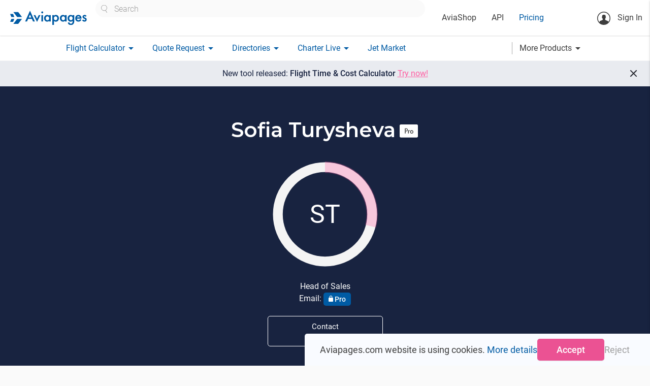

--- FILE ---
content_type: text/css
request_url: https://aviapages.com/static/app/fonts/material_icons/material_icons.css?v=0.98.30
body_size: 497
content:
@font-face {
    font-family: 'Material Icons';
    font-style: normal;
    font-weight: 400;
    src: url(/static/app/fonts/material_icons/MaterialIcons-Regular.eot); /* For IE6-8 */
    src: local('Material Icons'),
         local('MaterialIcons-Regular'),
         url(/static/app/fonts/material_icons/MaterialIcons-Regular.woff2) format('woff2'),
         url(/static/app/fonts/material_icons/MaterialIcons-Regular.woff) format('woff'),
         url(/static/app/fonts/material_icons/MaterialIcons-Regular.ttf) format('truetype');
}

.material-icons {
    font-family: 'Material Icons';
    font-weight: normal;
    font-style: normal;
    font-size: 24px;  /* Preferred icon size */
    display: inline-block;
    /*width: 1em;*/
    /*height: 1em;*/
    line-height: 1;
    text-transform: none;
    letter-spacing: normal;
    word-wrap: normal;
    white-space: nowrap;
    direction: ltr;

    /* Support for all WebKit browsers. */
    -webkit-font-smoothing: antialiased;
    /* Support for Safari and Chrome. */
    text-rendering: optimizeLegibility;

    /* Support for Firefox. */
    -moz-osx-font-smoothing: grayscale;

    /* Support for IE. */
    font-feature-settings: 'liga';
}

--- FILE ---
content_type: text/css
request_url: https://aviapages.com/static/app/css/circular_chart.css?v=2.8.14558
body_size: 342
content:

.circular-chart {
  display: block;
  margin: 5px auto;
  /*max-width: 80%;*/
  max-height: 250px;
  position: relative;
}

.circle {
  stroke: #0089FA;
  fill: none;
  stroke-width: 3.8;
  stroke-linecap: butt;
  animation: progress 1s ease-out forwards;
}
.circle-bg {
    fill: none;
    stroke: #F4F4F4;
    stroke-width: 3.8;
}
.percentage {
  fill: var(--main-darknest-gray-color);
  font-size: 14px;
  font-style: normal;
  font-weight: 400;
  text-anchor: middle;
}

@keyframes progress {
  0% {
    stroke-dasharray: 0 100;
  }
}


--- FILE ---
content_type: text/css
request_url: https://aviapages.com/static/app/css/companies.css?v=2.8.14558
body_size: 1670
content:


label.show_companies_aircraft{
    padding-left: 25px;
}
/*-------------------------------------*/
.no_companies__section{
    text-align: center;
}
/*----------------------------------------------------------*/

.companies__section{

}
.companies__holder{
    width: 100%;
    max-width: var(--wrapper_width);
    padding: 25px var(--wrapper_padding);
    margin: 0 auto;
}
.companies__holder:empty{
    display: none;
}


/*---------------------------------------------*/
.company__item{
    --item-extension-max-width: 215px;
    --item-extension-image-max-height: 116px;
    border-bottom: 2px solid var(--main-gray6-color);
    padding-bottom: 25px;
}
.company__info{
    display: flex;
    /*border-bottom: 2px solid var(--main-gray6-color);*/
    padding: 30px 20px 10px;
}
.company__info--left_section{
    display: flex;
    gap: 20px;
}
.company__info--right_section{
    margin-left: auto;
    display: flex;
    flex-direction: column;
}
.company__image__holder{
    /*width: 205px;*/
    width: 215px;
    height: 120px;
    display: flex;
    justify-content: center;
    align-items: center;
    box-shadow: 0px 1px 3px 0px rgba(0, 0, 0, 0.14);
    border-radius: 5px;
    padding: 5px;
}
.company_image__no_logo{

}
.company__image{
    max-width: 100%;
    max-height: 100%;
    font-size: 24px;
    font-weight: 500;
    line-height: 140%;
}
.company_image__no_logo__text{
    font-size: 18px;
    font-style: normal;
    font-weight: 300;
    line-height: 140%;
    color: var(--main-gray-color);
    text-align: center;
}
.company__properties{
    display: flex;
    flex-direction: column;
    flex-grow: 1;

    justify-content: center;
    /*or*/
    /*padding-top: 12px;*/
}
.company__name{
    /*display: flex;*/
    display: inline-block;
    align-items: center;
    gap: 5px;
    margin-bottom: 5px;
    font-size: 20px;
    font-weight: 500;
    line-height: 140%;
}
.company__pro_badge{
    vertical-align: middle;
}
.company__location{
    margin-bottom: 15px;
}
.company__type--holder{
    display: flex;
    gap: 5px;
    flex-wrap: wrap;
}
.company__type{
    padding: 2px 10px;
    border-radius: 5px;
    border: 1px solid var(--main-gray-color);
    color: var(--main-gray-color);
    font-size: 14px;
}
.company__certificates{
    display: flex;
    gap: 5px;
    align-items: center;
    min-width: 100px;
    margin-top: 12px;
    max-width: 275px;
    flex-wrap: wrap;
    justify-content: flex-end;
}
.company__certificates img{
    max-height: 35px;
    max-width: 35px;
}
.company__hided_extensions{
    display: flex;
    justify-content: flex-end;
    align-items: center;
    margin-top: auto;
    margin-bottom: 13px;
    cursor: pointer;
    gap: 5px;
}
.company__hided_extensions--count{
    font-size: 14px;
    font-weight: 400;
    color: var(--main-gray-color);
    padding: 0 3px;
}
.company__hided_extensions--toggler{
    width: 0;
    height: 0;
    border-left: 6px solid transparent;
    border-right: 6px solid transparent;
    border-top: 6px solid var(--main-blue-color);
    display: inline-block;
    transition: transform 0.2s ease-in-out;
    margin-left: 5px;
}
.company__hided_extensions--toggler.opened{
    transform: rotate(180deg);
}
.company__extension{
    padding: 0 20px;
}
/*---------------company aircraft fbo mro-------------------------*/

.company__aircraft__holder,
.company__fbo__holder,
.company__mro__holder{
    display: flex;
    flex-wrap: nowrap;
    overflow-x: auto;
    gap: 5px;
    padding-bottom: 15px;
    margin-bottom: 10px;
}

.company__aircraft,
.company__fbo,
.company__mro{
    width: var(--item-extension-max-width);
    display: flex;
    flex-direction: column;
    gap: 10px;
    color: var(--main-black-color);
    transition: border-radius 0.3s ease-in-out, box-shadow 0.3s ease-in-out, background-color 0.3s ease-in-out;
    padding-bottom: 10px;
}

.company__aircraft:hover,
.company__fbo:hover,
.company__mro:hover{
    background: #F9FBFF;
    box-shadow: 0px 1px 2px rgba(0, 0, 0, 0.14);
    border-radius: 5px;
}

.company__aircraft__image_holder,
.company__fbo__image_holder,
.company__mro__image_holder{
    overflow: hidden;
    border-radius: 5px;
    font-size: 0;
}
.company__aircraft__image,
.company__fbo__image,
.company__mro__image{
    /*height: 100%;*/
    height: var(--item-extension-image-max-height);
    /*width: 100%;*/
    width: var(--item-extension-max-width);
    object-fit: cover;
    transition: transform 0.3s ease-in-out;

}
.company__aircraft:hover .company__aircraft__image:not(.company__aircraft__no_image),
.company__fbo:hover .company__fbo__image:not(.company__fbo__no_image),
.company__mro:hover .company__mro__image:not(.company__mro__no_image){
   transform: scale(1.15);
}
.company__fbo__footer,
.company__mro__footer,
.company__aircraft__footer{

}
.company__aircraft__reg_number{
    font-style: normal;
    font-weight: 500;
    line-height: 160%;
    padding: 0 5px;
}
.company__aircraft__type_year{
    font-size: 12px;
    font-style: normal;
    font-weight: 400;
    line-height: 160%;
    padding: 0 5px;
}

.company__fbo__image_holder.no_image,
.company__mro__image_holder.no_image{
    background-color: #F6F6F6;
    display: flex;
    justify-content: center;
    align-items: center;
    height: var(--item-extension-image-max-height);
    width: var(--item-extension-max-width);
}

.company__fbo__name,
.company__mro__name{
    font-weight: 500;
    line-height: 160%;
    padding: 0 5px;
}
.company__fbo__location,
.company__mro__location{
   font-size: 12px;
    padding: 0 5px;

}




@media only screen and (max-width: 992px){
    .filters__list .filters__list__checkboxes{
        --filters_columns_count: 3;
    }

    .directory_types_holder {
        justify-content: flex-start;
        flex-wrap: wrap;
    }
}

/*------------------------------------------------*/

@media only screen and (max-width: 601px){
    .filters__list .filters__list__checkboxes {
        --filters_columns_count: 2;
    }

    /*----------------------------------------*/
    .company__info{
        flex-direction: column;
        border-radius: 5px;
        background: #FFF;
        box-shadow: 0px 1px 5px 0px rgba(0, 0, 0, 0.14);
        margin-bottom: 10px;
        padding-bottom: 20px;
    }
    .company__info--left_section{
        flex-direction: column;
        align-items: center;
    }
    .company__info--right_section{
        margin-left: unset;
    }
    .company__image__holder{
        box-shadow: none;
    }
    .company_image__no_logo{
        display: none;
    }
    .company__properties{
        align-items: center;
    }
    .company__certificates{
        justify-content: center;
        margin-top: 15px;
        flex-wrap: wrap;
        max-width: unset;
    }
    .company__type{
        padding: 0px 10px;
        line-height: 20px;
    }
    .company__hided_extensions{
       margin-bottom: 0;
        margin-top: 5px;
    }
    .company__extension{
        padding: 0;
    }

    .company__aircraft__holder,
    .company__fbo__holder,
    .company__mro__holder{
        margin-bottom: 50px;
    }

    .company__hided_extensions img{
        vertical-align: middle;
    }
    .company__type--holder {
        flex-wrap: wrap;
        justify-content: center;
    }


}

--- FILE ---
content_type: text/css
request_url: https://aviapages.com/static/app/css/profile.css?v=2.8.14558
body_size: 1275
content:
.section_container{
    margin: 0 auto;
    max-width: var(--wrapper_width);
    padding: 0 var(--wrapper_padding);
}
.holder{
    background-color: var(--main-white-color);
}
.profile__main_section{
    background-color: var(--main-dark-blue-color);
    color: var(--main-white-color);
    padding: 60px 0;
}
h1.profile__user_name{
    margin: 0;
    font-size: 40px;
    font-weight: 600;
    font-family: var(--second_font_family);
    line-height: 130%;
    color: var(--main-white-color);
}
.profile__pro_badge{
    vertical-align: middle;
    margin-left: 5px;
}
.profile__header{
    text-align: center;
}
.profile__tags_holder{
    display: flex;
    column-gap: 15px;
    row-gap: 5px;
    margin-top: 10px;
    flex-wrap: wrap;
    justify-content: center;
}
.profile__image_container{
    --chart-height: 210px;
    --chart-gap: 20px;
    --image-height: calc(var(--chart-height) - var(--chart-gap) * 2);
    max-height: var(--chart-height);
    height: var(--chart-height);
    width: var(--chart-height);
    position: relative;
    margin: 25px auto 0;
}
.profile__chart{
    --chart-opacity: 0.8;
    position: absolute;
    left: 0;
    top: 0;
}
.profile__chart .circle-bg{
    stroke-width:3.3
}
.profile__chart .circular-chart{
    height: var(--chart-height);
    margin: 0;
}
.profile__chart .circle{
    stroke:#FF5CA1;
}
.profile__image{
    border-radius: 50%;
    height: var(--image-height);
    width: var(--image-height);
    aspect-ratio: 1/1;
    object-fit: cover;
    /* border: var(--chart-gap) solid transparent; */
    z-index: 1;
    top: var(--chart-gap);
    position: relative;
}
.profile__image.no_image {
    display: flex;
    align-items: center;
    justify-content: center;
    color: var(--main-white-color);
    font-size: 50px;
    text-align: center;
    width: 100%;
}
.profile__info{
    display: flex;
    flex-direction: column;
    margin-top: 25px;
    text-align: center;
    row-gap: 7px;
}
.profile__company{
    font-size: 24px;
    font-weight: 500;
    text-align: center;
    margin: 0 0 5px 0;
}
/* -------------------------------- */
.pro_badge{
    display: inline-block;
    background: var(--main-blue-color);
    color: var(--main-white-color);
    font-size: 14px;
    font-weight: 500;
    padding: 6px 10px;
    border-radius: 5px;
    line-height: 100%;
    text-align: center;
    vertical-align: middle;
    transition: background 0.3s;
}
.pro_badge:hover{
    background: var(--main-light-blue-color);
}
.profile__info--link{
    color: var(--main-white-color);
    text-decoration: underline;
}
.contact_btn{
    width: 227px;
    background-color: transparent;
    height: 60px;
    color: var(--main-white-color);
    border: 1px solid var(--main-white-color);
    align-content: center;
    margin-top: 20px;
    transition: color 0.3s, background-color 0.3s, border-color 0.3s;
}
.contact_btn:hover{
    background-color: var(--main-lighter-blue-color);
    border-color: var(--main-lighter-blue-color);
}
.profile__social_links{
    display: flex;
    justify-content: center;
    column-gap: 5px;
    row-gap: 5px;
    margin-top: 50px;
}
.profile__social_links .social_link{
    height: 45px;
    width: 45px;
    border-radius: 50%;
    display: flex;
    align-items: center;
    justify-content: center;
    border: 2px solid var(--main-white-color);
    transition: background-color 0.2s ease-in-out, border 0.2s ease-in-out;

}
.profile__social_links .social_link:hover {
    background-color: var(--main-light-blue-color);
    border: 2px solid var(--main-light-blue-color);
}
.profile__social_links .social_link svg path{
    /* transition: fill var(--transition-time) var(--transition-duration) linear; */
}
.profile__social_links .social_link svg path{
    fill: #fff ;
}
.profile__score--holder{
    margin-top: 60px;
    text-align: center;
}
.profile__trust_score{
    font-size: 24px;
    font-weight: 500;
}

/* ------------------------------------------------------ */
.profile__description{
    padding: 20px 0 40px;
}
/* ------------------------------------------------------ */
.bottom__section{
    padding: 40px 0;
}
.company__item{
    border-bottom: unset;
}
/* ------------------------------------------------------ */

footer{
    padding-top: 100px;
}

@media (max-width: 601px) {
    .profile__main_section{
        padding: 40px 0;
    }
    h1.profile__user_name{
        font-size: 30px;
    }

    .contact_btn{
        width: 100%;
        max-width: 300px;
        height: 50px;
        font-size: 16px;
    }
    .profile__social_links{
        margin-top: 30px;
    }
    .profile__score--holder{
        margin-top: 40px;
    }
    .company__section{
        padding: 20px 0;
    }

    .profile__description {
        padding: 20px 0 20px;
    }
    .company__item{
        padding-bottom: unset;
    }
    .company__info{
        margin-bottom: 0;
    }

    footer{
        padding-top: 50px;
    }

}

--- FILE ---
content_type: application/javascript
request_url: https://aviapages.com/static/app/js/vuejs/profile.js?v=2.8.14558
body_size: 2109
content:
const { createApp } = Vue;
import ToggleTransition from "./components/slide_toggle_vue_component.js";
import { common_mixins } from "./components/common_mixins.js?version=0.0.7";
import { SignupModal, UpgradeModal } from "./components/modals.js";
import ax from "./components/axios_config.js?version=0.0.1";
import { API_ENDPOINTS } from './constants.js?version=0.0.2';
import { EventBus } from './components/event_bus.js';
import CircularChart from "./components/circular_chart_component.js?version=0.0.1";
import { ProBadge } from "./components/common_componets.js?version=0.0.1";
import Company from "./components/companies_company_component.js?version=0.0.3";


window.customLoginCallback = (data) => {
    if (data) {
        EventBus.emit('accountUpdated', data);
    }
}

 const app = createApp({
    data() {
        return {
            is_authenticated: is_authenticated,
            account: account,
            is_production: is_production,
            api_url: dir_api_url,
            upgrade_modal_open: false,
            signup_modal_open: false,
            user_token: user_token,

            // profile: window.profile,
            profile: null,
            profile_loading: false,
            company:null
        }
    },
    components: {
        ToggleTransition,
        SignupModal,
        UpgradeModal,
        CircularChart,
        ProBadge,
        Company
    },
    mixins:[common_mixins],

    computed: {
        someSocialLink(){
            return this.profile.extension.facebook ||
                this.profile.extension.linkedin ||
                this.profile.extension?.youtube ||
                this.profile.extension.twitter ||
                this.profile.extension.instagram ||
                this.profile.extension.telegram ||
                this.profile.extension.whatsapp
        },

    },

    methods: {
        setDocumentTitle(){
            if(!this.profile) return;
            const given = (this.profile.given_name || '').trim();
            const family = (this.profile.family_name || '').trim();
            let fullName = (given + ' ' + family).trim();
            if(!fullName) fullName = 'Anonymous User';
            document.title = `Profile: ${fullName}`;
        },
        getProfile(id){
           let _this = this;
           this.profile_loading = true;
            return ax.get(this.proxyApiUrl(`${ API_ENDPOINTS['webProfiles'] }${id}/`, this.api_url, is_authenticated),{
                headers:{
                "Authorization": user_token,
                'Content-Type': 'application/json',
                }
            })
            .then(async (response)=> {
                this.profile = response.data;
                this.setDocumentTitle();
                return response;
            }).catch((e)=>{
                _this.axiosResponseErrorHandling(e);
                if (e.response && e.response.status === 404) {
                    // materToast('Profile not found', 10000, 't_error');
                    location.href = '/404';
                }
           }).finally(()=>{;
               this.profile_loading = false;
           })
        },
        getCompany(slug){
            return ax.get(this.proxyApiUrl(`${ API_ENDPOINTS['webCompanies'] }${slug}/`, this.api_url, is_authenticated),{
                headers:{
                "Authorization": user_token,
                'Content-Type': 'application/json',
                }
            })
        },


        handleResize(){
            if( window.innerWidth < 602 ){
                this.gallery_card_width = 320;
            }else{
                this.gallery_card_width = 440;
            }

            this.count_gallery_items_to_show = window.innerWidth / this.gallery_card_width;
        },
        contactByMessenger(d) {
            const id = this.getSlugFromUrl();
            this.openMessenger(id)
        },
        getTelegramUrl(param) {
             if (param) {
                 if (param.includes('t.me') || param.includes('telegram.me')) {
                     return param
                 } else {
                     return `https://t.me/${param}`
                 }
             } else {
                 return null
             }
         },
        dateDifferenceInDays(date1, date2) {
            const diffTime = Math.abs(date2 - date1);
            const diffDays = Math.ceil(diffTime / (1000 * 60 * 60 * 24));
            return diffDays;
        },
        formatCharterQuotes(count) {
            if (count == null) return '';
            const n = Number(count);
            if (Number.isNaN(n)) return '';
            const thresholds = [1, 5, 10, 25, 50, 100, 150, 250, 300, 400, 500];
            if (n <= 1) return '1+';
            for (const t of thresholds) {
                if (n <= t) return `${t}+`;
            }
            const bucket = Math.ceil(n / 100) * 100;
            return `${bucket}+`;
        }
    },
    watch:{

    },
    beforeCreate() {
        document.getElementById('vue_app').style.display = 'block';
    },
    created() {
        window.addEventListener('scroll', this.handleScroll);
        window.addEventListener('resize', this.handleResize);

        EventBus.on('accountUpdated', (newVal) => {
            this.is_authenticated = true;
            Object.keys(this.account).forEach((key) => {
                if (key in newVal)
                    this.account[key] = newVal[key];
                if (key == 'account_id')
                    this.account.id = newVal[key];
            })
            if ('is_paid' in newVal) {
                this.is_paid = newVal.is_paid;
            }
        });


    },
    destroyed() {
        window.removeEventListener('scroll', this.handleScroll);
    },
    async mounted(){
        //init controls with data if filters opened by default
        const profile_id = this.getSlugFromUrl();
        if(profile_id){
             try {
                await this.getProfile(profile_id);
                // this.profile.company[ 'slug'] = "demo-company" ;
                if(this.profile?.company){
                    try{
                        const response = await this.getCompany(this.profile.company.slug);
                        this.company = response.data;
                    }catch(e){
                       this.axiosResponseErrorHandling(e);
                    }
                }

                this.cookie_consent = this.checkConsent();


            } catch (error) {
                materToast('Error loading pricing profiles', 10000, 't_error');
            }

        }

    },

    compilerOptions: {
      delimiters: ["[[", "]]"]
    }
});
app.mount('#vue_app');


--- FILE ---
content_type: image/svg+xml
request_url: https://aviapages.com/static/app/images/pro_icon.svg
body_size: 1204
content:
<svg width="42" height="32" viewBox="0 0 42 32" fill="none" xmlns="http://www.w3.org/2000/svg">
<g filter="url(#filter0_d_1889_5814)">
<path d="M3 4.32394C3 3.04047 4.04047 2 5.32394 2H36.6761C37.9595 2 39 3.04047 39 4.32394V25.3903C39 26.6738 37.9595 27.7143 36.6761 27.7143H5.32394C4.04046 27.7143 3 26.6738 3 25.3903V4.32394Z" fill="white"/>
</g>
<path d="M18.967 12.591C18.967 13.5884 18.6571 14.3364 18.0375 14.8351C17.4733 15.2859 16.6779 15.5113 15.6512 15.5113H14.7772V19.7838H13.2852V9.71387H15.1656C15.8223 9.71387 16.331 9.74264 16.6917 9.80018C17.0524 9.84813 17.3947 9.95363 17.7184 10.1167C18.1623 10.3468 18.4814 10.6681 18.6756 11.0805C18.8699 11.4929 18.967 11.9964 18.967 12.591ZM17.7045 12.5766C17.7045 11.9053 17.5056 11.4306 17.1079 11.1524C16.7842 10.9223 16.294 10.8072 15.6373 10.8072H14.7772V14.4036H15.4292C16.0767 14.4036 16.59 14.2885 16.9692 14.0583C17.4594 13.761 17.7045 13.2671 17.7045 12.5766Z" fill="#3D3D3D"/>
<path d="M23.665 13.6843L23.0962 14.7201C23.0037 14.6529 22.8927 14.605 22.7632 14.5762C22.6337 14.5378 22.495 14.5187 22.347 14.5187C21.8291 14.5187 21.4545 14.7249 21.2233 15.1372C21.029 15.4825 20.9319 15.962 20.9319 16.5758V19.7838H19.4399V13.5404H20.9319V14.4036C21.0522 14.1542 21.2556 13.9289 21.5424 13.7275C21.8846 13.4877 22.2453 13.3678 22.6245 13.3678C22.9944 13.3678 23.3413 13.4733 23.665 13.6843Z" fill="#3D3D3D"/>
<path d="M29.9994 16.6765C29.9994 17.626 29.6942 18.4172 29.0838 19.0501C28.4734 19.6831 27.7011 19.9996 26.7669 19.9996C25.842 19.9996 25.0744 19.6831 24.4639 19.0501C23.8535 18.4172 23.5483 17.626 23.5483 16.6765C23.5483 15.7271 23.8535 14.9358 24.4639 14.3029C25.0744 13.6699 25.842 13.3534 26.7669 13.3534C27.6826 13.3534 28.4502 13.6699 29.0699 14.3029C29.6896 14.9358 29.9994 15.7271 29.9994 16.6765Z" fill="#3D3D3D"/>
<circle cx="26.786" cy="16.786" r="1.92857" fill="white"/>
<defs>
<filter id="filter0_d_1889_5814" x="0" y="0" width="42" height="31.7144" filterUnits="userSpaceOnUse" color-interpolation-filters="sRGB">
<feFlood flood-opacity="0" result="BackgroundImageFix"/>
<feColorMatrix in="SourceAlpha" type="matrix" values="0 0 0 0 0 0 0 0 0 0 0 0 0 0 0 0 0 0 127 0" result="hardAlpha"/>
<feOffset dy="1"/>
<feGaussianBlur stdDeviation="1.5"/>
<feComposite in2="hardAlpha" operator="out"/>
<feColorMatrix type="matrix" values="0 0 0 0 0 0 0 0 0 0 0 0 0 0 0 0 0 0 0.14 0"/>
<feBlend mode="normal" in2="BackgroundImageFix" result="effect1_dropShadow_1889_5814"/>
<feBlend mode="normal" in="SourceGraphic" in2="effect1_dropShadow_1889_5814" result="shape"/>
</filter>
</defs>
</svg>


--- FILE ---
content_type: application/javascript
request_url: https://aviapages.com/static/app/js/vuejs/components/slide_toggle_vue_component.js
body_size: 1992
content:
export default {
  name: "ToggleTransition",
  props: {
    name: {
      type: String,
      required: false,
      default: 'collapse'
    },
    dimension: {
      type: String,
      required: false,
      default: 'height',
      validator: (value) => {
        return ['height', 'width'].includes(value)
      }
    },
    duration: {
      type: Number,
      required: false,
      default: 300
    },
    easing: {
      type: String,
      required: false,
      default: 'ease-in-out'
    },
  },
  watch: {
    dimension() {
      this.clearCachedDimensions()
    }
  },
  data() {
    return {
      cachedStyles: null,
    }
  },
  computed: {
    transition() {
      let transitions = []
      Object.keys(this.cachedStyles).forEach((key) => {
        transitions.push(`${this.convertToCssProperty(key)} ${this.duration}ms ${this.easing}`)
      })
      return transitions.join(', ')
    }
  },
  methods: {
    beforeAppear(el) {
      // Emit the event to the parent
      this.$emit('before-appear', el)
    },
    appear(el) {
      // Emit the event to the parent
      this.$emit('appear', el)
    },
    afterAppear(el) {
      // Emit the event to the parent
      this.$emit('after-appear', el)
    },
    appearCancelled(el) {
      // Emit the event to the parent
      this.$emit('appear-cancelled', el)
    },
    beforeEnter(el) {
      // Emit the event to the parent
      this.$emit('before-enter', el)
    },
    enter(el, done) {
      // Because width and height may be 'auto',
      // first detect and cache the dimensions
      this.detectAndCacheDimensions(el)
      // The order of applying styles is important:
      // - 1. Set styles for state before transition
      // - 2. Force repaint
      // - 3. Add transition style
      // - 4. Set styles for state after transition
      // If the order is not right and you open any 2nd level submenu
      // for the first time, the transition will not work.
      this.setClosedDimensions(el)
      this.hideOverflow(el)
      this.forceRepaint(el)
      this.setTransition(el)
      this.setOpenedDimensions(el)
      // Emit the event to the parent
      this.$emit('enter', el, done)
      // Call done() when the transition ends
      // to trigger the @after-enter event.
      setTimeout(done, this.duration)
    },
    afterEnter(el) {
      // Clean up inline styles
      this.unsetOverflow(el)
      this.unsetTransition(el)
      this.unsetDimensions(el)
      this.clearCachedDimensions()
      // Emit the event to the parent
      this.$emit('after-enter', el)
    },
    enterCancelled(el) {
      // Emit the event to the parent
      this.$emit('enter-cancelled', el)
    },
    beforeLeave(el) {
      // Emit the event to the parent
      this.$emit('before-leave', el)
    },
    leave(el, done) {
      // For some reason, @leave triggered when starting
      // from open state on page load. So for safety,
      // check if the dimensions have been cached.
      this.detectAndCacheDimensions(el)
      // The order of applying styles is less important
      // than in the enter phase, as long as we repaint
      // before setting the closed dimensions.
      // But it is probably best to use the same
      // order as the enter phase.
      this.setOpenedDimensions(el)
      this.hideOverflow(el)
      this.forceRepaint(el)
      this.setTransition(el)
      this.setClosedDimensions(el)
      // Emit the event to the parent
      this.$emit('leave', el, done)
      // Call done() when the transition ends
      // to trigger the @after-leave event.
      // This will also cause v-show
      // to reapply 'display: none'.
      setTimeout(done, this.duration)
    },
    afterLeave(el) {
      // Clean up inline styles
      this.unsetOverflow(el)
      this.unsetTransition(el)
      this.unsetDimensions(el)
      this.clearCachedDimensions()
      // Emit the event to the parent
      this.$emit('after-leave', el)
    },
    leaveCancelled(el) {
      // Emit the event to the parent
      this.$emit('leave-cancelled', el)
    },
    detectAndCacheDimensions(el) {
      // Cache actual dimensions
      // only once to void invalid values when
      // triggering during a transition
      if (this.cachedStyles) return
      const visibility = el.style.visibility
      const display = el.style.display
      // Trick to get the width and
      // height of a hidden element
      el.style.visibility = 'hidden'
      el.style.display = ''
      this.cachedStyles = this.detectRelevantDimensions(el)
      // Restore any original styling
      el.style.visibility = visibility
      el.style.display = display
    },
    clearCachedDimensions() {
      this.cachedStyles = null
    },
    detectRelevantDimensions(el) {
      // These properties will be transitioned
      if (this.dimension === 'height') {
        return {
          'height': el.offsetHeight + 'px',
          'paddingTop': el.style.paddingTop || this.getCssValue(el, 'padding-top'),
          'paddingBottom': el.style.paddingBottom || this.getCssValue(el, 'padding-bottom'),
        }
      }
      if (this.dimension === 'width') {
        return {
          'width': el.offsetWidth + 'px',
          'paddingLeft': el.style.paddingLeft || this.getCssValue(el, 'padding-left'),
          'paddingRight': el.style.paddingRight || this.getCssValue(el, 'padding-right'),
        }
      }
      return {}
    },
    setTransition(el) {
      el.style.transition = this.transition
    },
    unsetTransition(el) {
      el.style.transition = ''
    },
    hideOverflow(el) {
      el.style.overflow = 'hidden'
    },
    unsetOverflow(el) {
      el.style.overflow = ''
    },
    setClosedDimensions(el) {
      Object.keys(this.cachedStyles).forEach(key => {
        el.style[key] = '0'
      })
    },
    setOpenedDimensions(el) {
      Object.keys(this.cachedStyles).forEach((key) => {
        el.style[key] = this.cachedStyles[key]
      })
    },
    unsetDimensions(el) {
      Object.keys(this.cachedStyles).forEach((key) => {
        el.style[key] = ''
      })
    },
    forceRepaint(el) {
      // Force repaint to make sure the animation is triggered correctly.
      // Thanks: https://markus.oberlehner.net/blog/transition-to-height-auto-with-vue/
      getComputedStyle(el)[this.dimension]
    },
    getCssValue(el, style) {
      return getComputedStyle(el, null).getPropertyValue(style)
    },
    convertToCssProperty(style) {
      // Example: convert 'paddingTop' to 'padding-top'
      const upperChars = style.match(/([A-Z])/g)
      if (!upperChars) {
        return style
      }
      for (let i = 0, n = upperChars.length; i < n; i++) {
        style = style.replace(new RegExp(upperChars[i]), '-' + upperChars[i].toLowerCase())
      }
      if (style.slice(0, 1) === '-') {
        style = style.slice(1)
      }
      return style
    }
  },
  template: `<transition :name="name"
                @before-appear="beforeAppear"
                @appear="appear"
                @after-appear="afterAppear"
                @appear-cancelled="appearCancelled"
                @before-enter="beforeEnter"
                @enter="enter"
                @after-enter="afterEnter"
                @enter-cancelled="enterCancelled"
                @before-leave="beforeLeave"
                @leave="leave"
                @after-leave="afterLeave"
                @leave-cancelled="leaveCancelled"
    >
        <slot></slot>
    </transition>`
}

--- FILE ---
content_type: application/javascript
request_url: https://aviapages.com/static/app/js/vuejs/components/companies_company_component.js?version=0.0.3
body_size: 1985
content:
import ToggleTransition from "./slide_toggle_vue_component.js";
import {common_mixins} from "./common_mixins.js?version=0.0.7";
export default {
    name: "Company",
    components:{
        ToggleTransition
    },
    props: {
        company: {
            type: Object,
            required: true,
        },
        aircraft_visible:{
            type: Boolean,
            default: true
        },
        fbo:{
            type:Array,
            default: []
        },
        mro:{
            type:Array,
            default: []
        },
        aircraft:{
            type:Array,
            default: []
        }
    },
    emits:['modal-open'],
    data() {
        return {
            opened:this.aircraft_visible
        }
    },
    methods: {
        countingRedirects(e){
            if(is_authenticated){
                if(!this.checkCatalogueAccess()){
                    e.preventDefault();
                    // upgrade modal open
                    this.$emit("modal-open", "upgrade_modal_open");
                }
            }else{

                 if(!this.checkCatalogueAccess()){
                    e.preventDefault();
                    // signup modal open
                    this.$emit("modal-open", "signup_modal_open");

                }
            }
        }
    },
    mixins:[common_mixins],
    watch:{
      aircraft_visible(val){
          this.opened = this.aircraft_visible;
        }
    },

    created() {
    },
    mounted() {},
    template:
`<div class="company__item" >  
    <div class="company__info">
    
        <div class="company__info--left_section">
    
            <a :href="'/company/'+company.slug+'/'" @click="countingRedirects" class="company__image__holder" :class="{company_image__no_logo: !company.company_extension.logo_media}">
                <img v-if="company.company_extension.logo_media" class="company__image" :src="makeImageUrl(company.company_extension.logo_media.path,  90, '400')" alt="company logo">
                <span v-else class="company_image__no_logo__text">{{company.name}}</span>
            </a>
            
            <div class="company__properties">
                <a :href="'/company/'+company.slug+'/'" @click="countingRedirects" class="company__name base_color_link">{{company.name}} <img v-if="company.company_extension.is_pro" class="company__pro_badge" src="/static/app/images/company_pro_badge.svg"></a>
                <div v-if="company.city" class="company__location">{{company.city.name}}<template v-if="company.city.country">,</template> {{company.city.country.name}}</div>
                <div class="company__type--holder">
                    <div v-if="company.is_mro" class="company__type">MRO</div>        
                    <div v-if="company.is_fbo" class="company__type">FBO</div>        
                    <div v-if="company.is_catering" class="company__type">Catering</div>        
                    <div v-if="company.is_fuel_supply" class="company__type">Supplier</div>        
                    <div v-if="company.is_aircraft_dealer" class="company__type">Dealer</div>        
                    <div v-if="company.is_operator" class="company__type">Operator</div>        
                    <div v-if="company.is_manufacturer" class="company__type">Manufacturer</div>        
                    <div v-if="company.is_broker" class="company__type">Broker</div>        
                    <div v-if="company.is_handling" class="company__type">Handling</div>        
                    <div v-if="company.is_flight_support" class="company__type">Support</div>        
                </div>
            </div>
            
        </div>
        
        <div class="company__info--right_section"> 
            <div v-if="company.company_extension.is_pro && company.certificate_authority && company.certificate_authority.length " class="company__certificates">
                <template v-for="(cert_logo, index) in company.certificate_authority.slice(0, 7)">
                    <img v-if="cert_logo.logo_media.path" 
                    :src="cert_logo.logo_media.path" 
                    :alt="cert_logo.abbreviation+' icon'" 
                    :title="cert_logo.abbreviation">
                </template>                
            </div>
            
<!--            if aircraft by default visible  link to the company else open hide-->
            
            <div v-if="aircraft_visible" class="company__hided_extensions" >
                <a :href="'/company/'+company.slug+'/'" @click="countingRedirects" v-if="aircraft.length" >                     
                     <img src="/static/app/images/company_aeroplane_icon.svg">
                      <span class="company__hided_extensions--count">
                        {{aircraft.length}}
                      </span> 
                  </a>
                  
                  <a :href="'/company/'+company.slug+'/'" @click="countingRedirects" v-if="fbo.length + mro.length" >
                    <img src="/static/app/images/company_fbo_icon.svg"> 
                    
                    <span class="company__hided_extensions--count">
                        {{fbo.length + mro.length}}                       
                    </span>                                    
                  </a>
                  
                  <span v-if="!aircraft_visible && (aircraft.length || fbo.length || mro.length)" class="company__hided_extensions--toggler" :class="{'opened': opened }"></span>                          
            </div> 
            
            <div v-else class="company__hided_extensions" @click="opened=!opened">
                <span v-if="aircraft.length" >                     
                     <img src="/static/app/images/company_aeroplane_icon.svg">
                      <span class="company__hided_extensions--count">
                        {{aircraft.length}}
                      </span> 
                  </span>
                  
                  <span v-if="fbo.length + mro.length" >
                    <img src="/static/app/images/company_fbo_icon.svg"> 
                    
                    <span class="company__hided_extensions--count">
                        {{fbo.length + mro.length}}                       
                    </span>                                    
                  </span>
                  
                  <span v-if="!aircraft_visible && (aircraft.length || fbo.length || mro.length)" class="company__hided_extensions--toggler" :class="{'opened': opened }"></span>                          
            </div> 
            
        </div>
       
    </div>  
    <div class="company__extension">
        <toggle-transition>
        <div v-if="aircraft.length && opened" class="company__aircraft__holder">
            <a v-for="ac in aircraft" :key="ac.id"  @click="countingRedirects"  :href="'/aircraft/'+ ac.slug+'/'" class="company__aircraft">
                <div class="company__aircraft__image_holder">
                     <img v-if="ac.images && ac.images.length" loading="lazy" :src="makeImageUrl(ac.images[0].media.path,  90, 'x250')" class="company__aircraft__image" >
                     <img v-else src="/static/app/images/aircraft_image_dummy.svg" class="company__aircraft__image company__aircraft__no_image" >
                </div>               
                <div class="company__aircraft__footer">
                    <p class="company__aircraft__reg_number">{{ac.registration_number}}</p>
                    <p class="company__aircraft__type_year"><template v-if="ac.aircraft_type">{{ac.aircraft_type.name}}</template><template v-if="ac.year_of_production">, {{ac.year_of_production}}</template></p>
                </div>
            </a>        
        </div>
        </toggle-transition> 
        
        <toggle-transition>
        <div v-if="company.is_fbo && fbo.length && opened" class="company__fbo__holder">
            <a v-for="fb in fbo" :key="fb.fbo_id"  @click="countingRedirects"  :href="'/fbo/'+ fb.slug+'/'" class="company__fbo">
                <div class="company__fbo__image_holder" :class="{ 'no_image': !fb.images || !fb.images.length }">
                     <img v-if="fb.images && fb.images.length" loading="lazy" :src="makeImageUrl(fb.images[0].media.path,  90, 'x250')" class="company__fbo__image" >
                     <img v-else src="/static/app/images/fbo_dummy_icon.svg" class="company__fbo__image--no_image " >
                </div>               
                <div class="company__fbo__footer">
                    <p class="company__fbo__name">{{fb.name}}</p>
                    <p class="company__fbo__location" v-if="fb.airport">{{fb.airport.icao}}<template v-if="fb.airport.iata"> ({{fb.airport.iata}})</template>
                        <template v-if="fb.airport.name">, {{fb.airport.name}}</template>
                    </p>
                </div>
            </a>        
        </div>
        </toggle-transition>        
        
        <toggle-transition>
        <div v-if="company.is_mro && mro.length && opened" class="company__mro__holder">
            <a v-for="mr in mro" :key="mr.mro_id"  @click="countingRedirects"  :href="'/mro/'+ mr.slug+'/'" class="company__mro">
                <div class="company__mro__image_holder" :class="{ 'no_image': !mr.images || !mr.images.length }">
                     <img v-if="mr.images && mr.images.length" loading="lazy" :src="makeImageUrl(mr.images[0].media.path,  90, 'x250')" class="company__mro__image" >
                     <img v-else src="/static/app/images/fbo_dummy_icon.svg" class="company__mro__image--no_image " >
                </div>               
                <div class="company__mro__footer">
                    <p class="company__fbo__name" :title="mr.name">{{mr.name}}</p>
                    <p class="company__fbo__location" v-if="mr.airport">{{mr.airport.icao}}<template v-if="mr.airport.iata"> ({{mr.airport.iata}})</template>
                        <template v-if="mr.airport.name">, {{mr.airport.name}}</template>
                    </p>                
                </div>
            </a>        
        </div>
        </toggle-transition>
    </div>         
</div>`
}

--- FILE ---
content_type: application/javascript
request_url: https://aviapages.com/static/app/js/vuejs/components/circular_chart_component.js?version=0.0.1
body_size: 376
content:
export default {
    name: "CircularChart",
    props: {
        percent: {
            type: Number,
            required: true,
        },
        show_percent: {
            type: Boolean,
            default: true,
        }
    },
    template:
`<div class="circular-chart_holder">
    <svg viewBox="0 0 36 36" class="circular-chart">
        <path class="circle-bg" d="M18 2.0845
              a 15.9155 15.9155 0 0 1 0 31.831
              a 15.9155 15.9155 0 0 1 0 -31.831">
              
        </path>
      <path class="circle"
        :stroke-dasharray="percent +', 100'" :stroke-opacity="percent/100"
        d="M18 2.0845
          a 15.9155 15.9155 0 0 1 0 31.831
          a 15.9155 15.9155 0 0 1 0 -31.831"
      />
       <text v-if="show_percent" x="18" y="23.35" class="percentage">{{percent}}</text>
    </svg>
</div>`
}

--- FILE ---
content_type: image/svg+xml
request_url: https://aviapages.com/static/app/images/pro_icon.svg
body_size: 1204
content:
<svg width="42" height="32" viewBox="0 0 42 32" fill="none" xmlns="http://www.w3.org/2000/svg">
<g filter="url(#filter0_d_1889_5814)">
<path d="M3 4.32394C3 3.04047 4.04047 2 5.32394 2H36.6761C37.9595 2 39 3.04047 39 4.32394V25.3903C39 26.6738 37.9595 27.7143 36.6761 27.7143H5.32394C4.04046 27.7143 3 26.6738 3 25.3903V4.32394Z" fill="white"/>
</g>
<path d="M18.967 12.591C18.967 13.5884 18.6571 14.3364 18.0375 14.8351C17.4733 15.2859 16.6779 15.5113 15.6512 15.5113H14.7772V19.7838H13.2852V9.71387H15.1656C15.8223 9.71387 16.331 9.74264 16.6917 9.80018C17.0524 9.84813 17.3947 9.95363 17.7184 10.1167C18.1623 10.3468 18.4814 10.6681 18.6756 11.0805C18.8699 11.4929 18.967 11.9964 18.967 12.591ZM17.7045 12.5766C17.7045 11.9053 17.5056 11.4306 17.1079 11.1524C16.7842 10.9223 16.294 10.8072 15.6373 10.8072H14.7772V14.4036H15.4292C16.0767 14.4036 16.59 14.2885 16.9692 14.0583C17.4594 13.761 17.7045 13.2671 17.7045 12.5766Z" fill="#3D3D3D"/>
<path d="M23.665 13.6843L23.0962 14.7201C23.0037 14.6529 22.8927 14.605 22.7632 14.5762C22.6337 14.5378 22.495 14.5187 22.347 14.5187C21.8291 14.5187 21.4545 14.7249 21.2233 15.1372C21.029 15.4825 20.9319 15.962 20.9319 16.5758V19.7838H19.4399V13.5404H20.9319V14.4036C21.0522 14.1542 21.2556 13.9289 21.5424 13.7275C21.8846 13.4877 22.2453 13.3678 22.6245 13.3678C22.9944 13.3678 23.3413 13.4733 23.665 13.6843Z" fill="#3D3D3D"/>
<path d="M29.9994 16.6765C29.9994 17.626 29.6942 18.4172 29.0838 19.0501C28.4734 19.6831 27.7011 19.9996 26.7669 19.9996C25.842 19.9996 25.0744 19.6831 24.4639 19.0501C23.8535 18.4172 23.5483 17.626 23.5483 16.6765C23.5483 15.7271 23.8535 14.9358 24.4639 14.3029C25.0744 13.6699 25.842 13.3534 26.7669 13.3534C27.6826 13.3534 28.4502 13.6699 29.0699 14.3029C29.6896 14.9358 29.9994 15.7271 29.9994 16.6765Z" fill="#3D3D3D"/>
<circle cx="26.786" cy="16.786" r="1.92857" fill="white"/>
<defs>
<filter id="filter0_d_1889_5814" x="0" y="0" width="42" height="31.7144" filterUnits="userSpaceOnUse" color-interpolation-filters="sRGB">
<feFlood flood-opacity="0" result="BackgroundImageFix"/>
<feColorMatrix in="SourceAlpha" type="matrix" values="0 0 0 0 0 0 0 0 0 0 0 0 0 0 0 0 0 0 127 0" result="hardAlpha"/>
<feOffset dy="1"/>
<feGaussianBlur stdDeviation="1.5"/>
<feComposite in2="hardAlpha" operator="out"/>
<feColorMatrix type="matrix" values="0 0 0 0 0 0 0 0 0 0 0 0 0 0 0 0 0 0 0.14 0"/>
<feBlend mode="normal" in2="BackgroundImageFix" result="effect1_dropShadow_1889_5814"/>
<feBlend mode="normal" in="SourceGraphic" in2="effect1_dropShadow_1889_5814" result="shape"/>
</filter>
</defs>
</svg>
